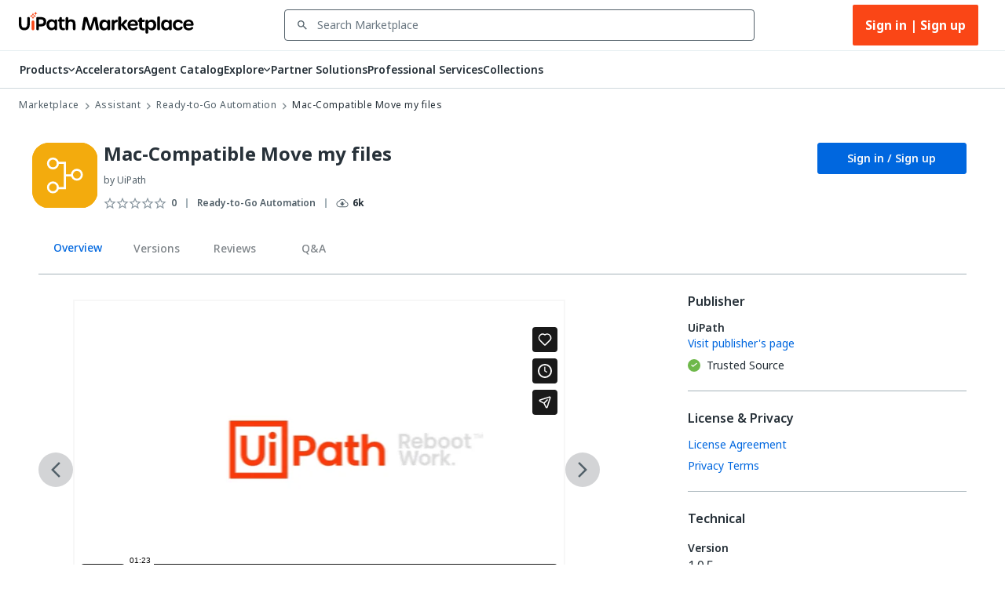

--- FILE ---
content_type: text/html; charset=UTF-8
request_url: https://player.vimeo.com/video/669551722
body_size: 6480
content:
<!DOCTYPE html>
<html lang="en">
<head>
  <meta charset="utf-8">
  <meta name="viewport" content="width=device-width,initial-scale=1,user-scalable=yes">
  
  <link rel="canonical" href="https://player.vimeo.com/video/669551722">
  <meta name="googlebot" content="noindex,indexifembedded">
  
  
  <title>Mac-Compatible Move my files on Vimeo</title>
  <style>
      body, html, .player, .fallback {
          overflow: hidden;
          width: 100%;
          height: 100%;
          margin: 0;
          padding: 0;
      }
      .fallback {
          
              background-color: transparent;
          
      }
      .player.loading { opacity: 0; }
      .fallback iframe {
          position: fixed;
          left: 0;
          top: 0;
          width: 100%;
          height: 100%;
      }
  </style>
  <link rel="modulepreload" href="https://f.vimeocdn.com/p/4.46.25/js/player.module.js" crossorigin="anonymous">
  <link rel="modulepreload" href="https://f.vimeocdn.com/p/4.46.25/js/vendor.module.js" crossorigin="anonymous">
  <link rel="preload" href="https://f.vimeocdn.com/p/4.46.25/css/player.css" as="style">
</head>

<body>


<div class="vp-placeholder">
    <style>
        .vp-placeholder,
        .vp-placeholder-thumb,
        .vp-placeholder-thumb::before,
        .vp-placeholder-thumb::after {
            position: absolute;
            top: 0;
            bottom: 0;
            left: 0;
            right: 0;
        }
        .vp-placeholder {
            visibility: hidden;
            width: 100%;
            max-height: 100%;
            height: calc(1080 / 1920 * 100vw);
            max-width: calc(1920 / 1080 * 100vh);
            margin: auto;
        }
        .vp-placeholder-carousel {
            display: none;
            background-color: #000;
            position: absolute;
            left: 0;
            right: 0;
            bottom: -60px;
            height: 60px;
        }
    </style>

    

    
        <style>
            .vp-placeholder-thumb {
                overflow: hidden;
                width: 100%;
                max-height: 100%;
                margin: auto;
            }
            .vp-placeholder-thumb::before,
            .vp-placeholder-thumb::after {
                content: "";
                display: block;
                filter: blur(7px);
                margin: 0;
                background: url(https://i.vimeocdn.com/video/1356275489-bbf2346128a40ecd67b221d1d6c01d4238d77b476b62e97755d07914b17de0a6-d?mw=80&q=85) 50% 50% / contain no-repeat;
            }
            .vp-placeholder-thumb::before {
                 
                margin: -30px;
            }
        </style>
    

    <div class="vp-placeholder-thumb"></div>
    <div class="vp-placeholder-carousel"></div>
    <script>function placeholderInit(t,h,d,s,n,o){var i=t.querySelector(".vp-placeholder"),v=t.querySelector(".vp-placeholder-thumb");if(h){var p=function(){try{return window.self!==window.top}catch(a){return!0}}(),w=200,y=415,r=60;if(!p&&window.innerWidth>=w&&window.innerWidth<y){i.style.bottom=r+"px",i.style.maxHeight="calc(100vh - "+r+"px)",i.style.maxWidth="calc("+n+" / "+o+" * (100vh - "+r+"px))";var f=t.querySelector(".vp-placeholder-carousel");f.style.display="block"}}if(d){var e=new Image;e.onload=function(){var a=n/o,c=e.width/e.height;if(c<=.95*a||c>=1.05*a){var l=i.getBoundingClientRect(),g=l.right-l.left,b=l.bottom-l.top,m=window.innerWidth/g*100,x=window.innerHeight/b*100;v.style.height="calc("+e.height+" / "+e.width+" * "+m+"vw)",v.style.maxWidth="calc("+e.width+" / "+e.height+" * "+x+"vh)"}i.style.visibility="visible"},e.src=s}else i.style.visibility="visible"}
</script>
    <script>placeholderInit(document,  false ,  true , "https://i.vimeocdn.com/video/1356275489-bbf2346128a40ecd67b221d1d6c01d4238d77b476b62e97755d07914b17de0a6-d?mw=80\u0026q=85",  1920 ,  1080 );</script>
</div>

<div id="player" class="player"></div>
<script>window.playerConfig = {"cdn_url":"https://f.vimeocdn.com","vimeo_api_url":"api.vimeo.com","request":{"files":{"dash":{"cdns":{"akfire_interconnect_quic":{"avc_url":"https://vod-adaptive-ak.vimeocdn.com/exp=1769265930~acl=%2F1740b7a2-2db9-46f4-b5b1-bf4c7162e6fb%2Fpsid%3D3446c9f4852d7fe1a95ad11c00d151626d8a781bb86cb3202a9f512a3f5f5eee%2F%2A~hmac=461132fc484354cd722d1a892e3b1e3ede4a7926508561f8ee305641b9c467af/1740b7a2-2db9-46f4-b5b1-bf4c7162e6fb/psid=3446c9f4852d7fe1a95ad11c00d151626d8a781bb86cb3202a9f512a3f5f5eee/v2/playlist/av/primary/prot/cXNyPTE/playlist.json?omit=av1-hevc\u0026pathsig=8c953e4f~d_AyAcHGy-SV3au4-wpKrK0tGz60rSO9pWhJSuVuD30\u0026qsr=1\u0026r=dXM%3D\u0026rh=L2u0K","origin":"gcs","url":"https://vod-adaptive-ak.vimeocdn.com/exp=1769265930~acl=%2F1740b7a2-2db9-46f4-b5b1-bf4c7162e6fb%2Fpsid%3D3446c9f4852d7fe1a95ad11c00d151626d8a781bb86cb3202a9f512a3f5f5eee%2F%2A~hmac=461132fc484354cd722d1a892e3b1e3ede4a7926508561f8ee305641b9c467af/1740b7a2-2db9-46f4-b5b1-bf4c7162e6fb/psid=3446c9f4852d7fe1a95ad11c00d151626d8a781bb86cb3202a9f512a3f5f5eee/v2/playlist/av/primary/prot/cXNyPTE/playlist.json?pathsig=8c953e4f~d_AyAcHGy-SV3au4-wpKrK0tGz60rSO9pWhJSuVuD30\u0026qsr=1\u0026r=dXM%3D\u0026rh=L2u0K"},"fastly_skyfire":{"avc_url":"https://skyfire.vimeocdn.com/1769265930-0xc1bad060894d12b91530c230f3e9a7f90d1003aa/1740b7a2-2db9-46f4-b5b1-bf4c7162e6fb/psid=3446c9f4852d7fe1a95ad11c00d151626d8a781bb86cb3202a9f512a3f5f5eee/v2/playlist/av/primary/prot/cXNyPTE/playlist.json?omit=av1-hevc\u0026pathsig=8c953e4f~d_AyAcHGy-SV3au4-wpKrK0tGz60rSO9pWhJSuVuD30\u0026qsr=1\u0026r=dXM%3D\u0026rh=L2u0K","origin":"gcs","url":"https://skyfire.vimeocdn.com/1769265930-0xc1bad060894d12b91530c230f3e9a7f90d1003aa/1740b7a2-2db9-46f4-b5b1-bf4c7162e6fb/psid=3446c9f4852d7fe1a95ad11c00d151626d8a781bb86cb3202a9f512a3f5f5eee/v2/playlist/av/primary/prot/cXNyPTE/playlist.json?pathsig=8c953e4f~d_AyAcHGy-SV3au4-wpKrK0tGz60rSO9pWhJSuVuD30\u0026qsr=1\u0026r=dXM%3D\u0026rh=L2u0K"}},"default_cdn":"akfire_interconnect_quic","separate_av":true,"streams":[{"profile":"165","id":"3c171f62-45dc-4c3d-bfaa-3a87365aee3b","fps":30,"quality":"540p"},{"profile":"174","id":"42c7190e-eafb-482d-9195-886cfb9c2463","fps":30,"quality":"720p"},{"profile":"164","id":"84ee506c-5955-455b-be58-83a9917b9c66","fps":30,"quality":"360p"},{"profile":"175","id":"d9ca5d68-17ab-46b4-8e94-741f91fc6282","fps":30,"quality":"1080p"},{"profile":"d0b41bac-2bf2-4310-8113-df764d486192","id":"165403b5-437c-441e-b1c4-d364ca8983ad","fps":30,"quality":"240p"}],"streams_avc":[{"profile":"174","id":"42c7190e-eafb-482d-9195-886cfb9c2463","fps":30,"quality":"720p"},{"profile":"164","id":"84ee506c-5955-455b-be58-83a9917b9c66","fps":30,"quality":"360p"},{"profile":"175","id":"d9ca5d68-17ab-46b4-8e94-741f91fc6282","fps":30,"quality":"1080p"},{"profile":"d0b41bac-2bf2-4310-8113-df764d486192","id":"165403b5-437c-441e-b1c4-d364ca8983ad","fps":30,"quality":"240p"},{"profile":"165","id":"3c171f62-45dc-4c3d-bfaa-3a87365aee3b","fps":30,"quality":"540p"}]},"hls":{"cdns":{"akfire_interconnect_quic":{"avc_url":"https://vod-adaptive-ak.vimeocdn.com/exp=1769265930~acl=%2F1740b7a2-2db9-46f4-b5b1-bf4c7162e6fb%2Fpsid%3D3446c9f4852d7fe1a95ad11c00d151626d8a781bb86cb3202a9f512a3f5f5eee%2F%2A~hmac=461132fc484354cd722d1a892e3b1e3ede4a7926508561f8ee305641b9c467af/1740b7a2-2db9-46f4-b5b1-bf4c7162e6fb/psid=3446c9f4852d7fe1a95ad11c00d151626d8a781bb86cb3202a9f512a3f5f5eee/v2/playlist/av/primary/prot/cXNyPTE/playlist.m3u8?omit=av1-hevc-opus\u0026pathsig=8c953e4f~gbj2idcjqzwL_nFnH3Ur-e-vsngpXWMC5V2x5YWB-oo\u0026qsr=1\u0026r=dXM%3D\u0026rh=L2u0K\u0026sf=fmp4","origin":"gcs","url":"https://vod-adaptive-ak.vimeocdn.com/exp=1769265930~acl=%2F1740b7a2-2db9-46f4-b5b1-bf4c7162e6fb%2Fpsid%3D3446c9f4852d7fe1a95ad11c00d151626d8a781bb86cb3202a9f512a3f5f5eee%2F%2A~hmac=461132fc484354cd722d1a892e3b1e3ede4a7926508561f8ee305641b9c467af/1740b7a2-2db9-46f4-b5b1-bf4c7162e6fb/psid=3446c9f4852d7fe1a95ad11c00d151626d8a781bb86cb3202a9f512a3f5f5eee/v2/playlist/av/primary/prot/cXNyPTE/playlist.m3u8?omit=opus\u0026pathsig=8c953e4f~gbj2idcjqzwL_nFnH3Ur-e-vsngpXWMC5V2x5YWB-oo\u0026qsr=1\u0026r=dXM%3D\u0026rh=L2u0K\u0026sf=fmp4"},"fastly_skyfire":{"avc_url":"https://skyfire.vimeocdn.com/1769265930-0xc1bad060894d12b91530c230f3e9a7f90d1003aa/1740b7a2-2db9-46f4-b5b1-bf4c7162e6fb/psid=3446c9f4852d7fe1a95ad11c00d151626d8a781bb86cb3202a9f512a3f5f5eee/v2/playlist/av/primary/prot/cXNyPTE/playlist.m3u8?omit=av1-hevc-opus\u0026pathsig=8c953e4f~gbj2idcjqzwL_nFnH3Ur-e-vsngpXWMC5V2x5YWB-oo\u0026qsr=1\u0026r=dXM%3D\u0026rh=L2u0K\u0026sf=fmp4","origin":"gcs","url":"https://skyfire.vimeocdn.com/1769265930-0xc1bad060894d12b91530c230f3e9a7f90d1003aa/1740b7a2-2db9-46f4-b5b1-bf4c7162e6fb/psid=3446c9f4852d7fe1a95ad11c00d151626d8a781bb86cb3202a9f512a3f5f5eee/v2/playlist/av/primary/prot/cXNyPTE/playlist.m3u8?omit=opus\u0026pathsig=8c953e4f~gbj2idcjqzwL_nFnH3Ur-e-vsngpXWMC5V2x5YWB-oo\u0026qsr=1\u0026r=dXM%3D\u0026rh=L2u0K\u0026sf=fmp4"}},"default_cdn":"akfire_interconnect_quic","separate_av":true}},"file_codecs":{"av1":[],"avc":["42c7190e-eafb-482d-9195-886cfb9c2463","84ee506c-5955-455b-be58-83a9917b9c66","d9ca5d68-17ab-46b4-8e94-741f91fc6282","165403b5-437c-441e-b1c4-d364ca8983ad","3c171f62-45dc-4c3d-bfaa-3a87365aee3b"],"hevc":{"dvh1":[],"hdr":[],"sdr":[]}},"lang":"en","referrer":"https://marketplace.uipath.com/listings/mac-compatible-move-my-files?utm_source=internal\u0026amp;utm_medium=related\u0026amp;utm_campaign=move-all-file-form-folders-in-given-directory\u0026amp;clickSource=Listings.Related\u0026amp;recId=e5b541bb-1d3b-484c-aaad-cd226baf1890","cookie_domain":".vimeo.com","signature":"60cb480a34ee63d4c62712430ef15ff7","timestamp":1769262330,"expires":3600,"thumb_preview":{"url":"https://videoapi-sprites.vimeocdn.com/video-sprites/image/56153c86-cf9b-4585-be0e-a6060e29a912.0.jpeg?ClientID=sulu\u0026Expires=1769265230\u0026Signature=eeb76f35cc2e56c841c796c2865586c1ca249d01","height":2640,"width":4686,"frame_height":240,"frame_width":426,"columns":11,"frames":120},"currency":"USD","session":"78a3f128c9cbda2837ab0ccbdbf0376d1b9766121769262330","cookie":{"volume":1,"quality":null,"hd":0,"captions":null,"transcript":null,"captions_styles":{"color":null,"fontSize":null,"fontFamily":null,"fontOpacity":null,"bgOpacity":null,"windowColor":null,"windowOpacity":null,"bgColor":null,"edgeStyle":null},"audio_language":null,"audio_kind":null,"qoe_survey_vote":0},"build":{"backend":"31e9776","js":"4.46.25"},"urls":{"js":"https://f.vimeocdn.com/p/4.46.25/js/player.js","js_base":"https://f.vimeocdn.com/p/4.46.25/js","js_module":"https://f.vimeocdn.com/p/4.46.25/js/player.module.js","js_vendor_module":"https://f.vimeocdn.com/p/4.46.25/js/vendor.module.js","locales_js":{"de-DE":"https://f.vimeocdn.com/p/4.46.25/js/player.de-DE.js","en":"https://f.vimeocdn.com/p/4.46.25/js/player.js","es":"https://f.vimeocdn.com/p/4.46.25/js/player.es.js","fr-FR":"https://f.vimeocdn.com/p/4.46.25/js/player.fr-FR.js","ja-JP":"https://f.vimeocdn.com/p/4.46.25/js/player.ja-JP.js","ko-KR":"https://f.vimeocdn.com/p/4.46.25/js/player.ko-KR.js","pt-BR":"https://f.vimeocdn.com/p/4.46.25/js/player.pt-BR.js","zh-CN":"https://f.vimeocdn.com/p/4.46.25/js/player.zh-CN.js"},"ambisonics_js":"https://f.vimeocdn.com/p/external/ambisonics.min.js","barebone_js":"https://f.vimeocdn.com/p/4.46.25/js/barebone.js","chromeless_js":"https://f.vimeocdn.com/p/4.46.25/js/chromeless.js","three_js":"https://f.vimeocdn.com/p/external/three.rvimeo.min.js","vuid_js":"https://f.vimeocdn.com/js_opt/modules/utils/vuid.min.js","hive_sdk":"https://f.vimeocdn.com/p/external/hive-sdk.js","hive_interceptor":"https://f.vimeocdn.com/p/external/hive-interceptor.js","proxy":"https://player.vimeo.com/static/proxy.html","css":"https://f.vimeocdn.com/p/4.46.25/css/player.css","chromeless_css":"https://f.vimeocdn.com/p/4.46.25/css/chromeless.css","fresnel":"https://arclight.vimeo.com/add/player-stats","player_telemetry_url":"https://arclight.vimeo.com/player-events","telemetry_base":"https://lensflare.vimeo.com"},"flags":{"plays":1,"dnt":0,"autohide_controls":0,"preload_video":"metadata_on_hover","qoe_survey_forced":0,"ai_widget":0,"ecdn_delta_updates":0,"disable_mms":0,"check_clip_skipping_forward":0},"country":"US","client":{"ip":"18.222.145.252"},"ab_tests":{"cross_origin_texttracks":{"group":"variant","track":false,"data":null}},"atid":"939998471.1769262330","ai_widget_signature":"a44d02dbc801bddcac567e468948c6944b59f74ed2130c3cdeac0a9cb52cb8cb_1769265930","config_refresh_url":"https://player.vimeo.com/video/669551722/config/request?atid=939998471.1769262330\u0026expires=3600\u0026referrer=https%3A%2F%2Fmarketplace.uipath.com%2Flistings%2Fmac-compatible-move-my-files%3Futm_source%3Dinternal%26utm_medium%3Drelated%26utm_campaign%3Dmove-all-file-form-folders-in-given-directory%26clickSource%3DListings.Related%26recId%3De5b541bb-1d3b-484c-aaad-cd226baf1890\u0026session=78a3f128c9cbda2837ab0ccbdbf0376d1b9766121769262330\u0026signature=60cb480a34ee63d4c62712430ef15ff7\u0026time=1769262330\u0026v=1"},"player_url":"player.vimeo.com","video":{"id":669551722,"title":"Mac-Compatible Move my files","width":1920,"height":1080,"duration":83,"url":"https://vimeo.com/669551722","share_url":"https://vimeo.com/669551722","embed_code":"\u003ciframe title=\"vimeo-player\" src=\"https://player.vimeo.com/video/669551722?h=cf689ff7d4\" width=\"640\" height=\"360\" frameborder=\"0\" referrerpolicy=\"strict-origin-when-cross-origin\" allow=\"autoplay; fullscreen; picture-in-picture; clipboard-write; encrypted-media; web-share\"   allowfullscreen\u003e\u003c/iframe\u003e","default_to_hd":0,"privacy":"anybody","embed_permission":"public","thumbnail_url":"https://i.vimeocdn.com/video/1356275489-bbf2346128a40ecd67b221d1d6c01d4238d77b476b62e97755d07914b17de0a6-d","owner":{"id":52348352,"name":"UiPath","img":"https://i.vimeocdn.com/portrait/102221010_60x60?sig=9ea768d47f4cff118cf0a4b5419c75522e93911b357007021fb6f21d5e4a7eda\u0026v=1\u0026region=us","img_2x":"https://i.vimeocdn.com/portrait/102221010_60x60?sig=9ea768d47f4cff118cf0a4b5419c75522e93911b357007021fb6f21d5e4a7eda\u0026v=1\u0026region=us","url":"https://vimeo.com/uipath","account_type":"enterprise"},"spatial":0,"live_event":null,"version":{"current":null,"available":[{"id":362811092,"file_id":3082496950,"is_current":true}]},"unlisted_hash":null,"rating":{"id":6},"fps":30,"channel_layout":"stereo","ai":0,"locale":""},"user":{"id":0,"team_id":0,"team_origin_user_id":0,"account_type":"none","liked":0,"watch_later":0,"owner":0,"mod":0,"logged_in":0,"private_mode_enabled":0,"vimeo_api_client_token":"eyJhbGciOiJIUzI1NiIsInR5cCI6IkpXVCJ9.eyJzZXNzaW9uX2lkIjoiNzhhM2YxMjhjOWNiZGEyODM3YWIwY2NiZGJmMDM3NmQxYjk3NjYxMjE3NjkyNjIzMzAiLCJleHAiOjE3NjkyNjU5MzAsImFwcF9pZCI6MTE4MzU5LCJzY29wZXMiOiJwdWJsaWMgc3RhdHMifQ.7squsTEYPx3nlVN8HUpgtJCJBtfaBPRvGbNghGYBc8Y"},"view":1,"vimeo_url":"vimeo.com","embed":{"audio_track":"","autoplay":0,"autopause":1,"dnt":0,"editor":0,"keyboard":1,"log_plays":1,"loop":0,"muted":0,"on_site":0,"texttrack":"","transparent":1,"outro":"videos","playsinline":1,"quality":null,"player_id":"","api":null,"app_id":"","color":"00adef","color_one":"000000","color_two":"00adef","color_three":"ffffff","color_four":"000000","context":"embed.main","settings":{"auto_pip":1,"badge":0,"byline":0,"collections":0,"color":0,"force_color_one":0,"force_color_two":0,"force_color_three":0,"force_color_four":0,"embed":1,"fullscreen":1,"like":1,"logo":1,"playbar":1,"portrait":0,"pip":1,"share":1,"spatial_compass":0,"spatial_label":0,"speed":1,"title":0,"volume":1,"watch_later":1,"watch_full_video":1,"controls":1,"airplay":1,"audio_tracks":1,"chapters":1,"chromecast":1,"cc":1,"transcript":1,"quality":1,"play_button_position":0,"ask_ai":0,"skipping_forward":1,"debug_payload_collection_policy":"default"},"create_interactive":{"has_create_interactive":false,"viddata_url":""},"min_quality":null,"max_quality":null,"initial_quality":null,"prefer_mms":1}}</script>
<script>const fullscreenSupported="exitFullscreen"in document||"webkitExitFullscreen"in document||"webkitCancelFullScreen"in document||"mozCancelFullScreen"in document||"msExitFullscreen"in document||"webkitEnterFullScreen"in document.createElement("video");var isIE=checkIE(window.navigator.userAgent),incompatibleBrowser=!fullscreenSupported||isIE;window.noModuleLoading=!1,window.dynamicImportSupported=!1,window.cssLayersSupported=typeof CSSLayerBlockRule<"u",window.isInIFrame=function(){try{return window.self!==window.top}catch(e){return!0}}(),!window.isInIFrame&&/twitter/i.test(navigator.userAgent)&&window.playerConfig.video.url&&(window.location=window.playerConfig.video.url),window.playerConfig.request.lang&&document.documentElement.setAttribute("lang",window.playerConfig.request.lang),window.loadScript=function(e){var n=document.getElementsByTagName("script")[0];n&&n.parentNode?n.parentNode.insertBefore(e,n):document.head.appendChild(e)},window.loadVUID=function(){if(!window.playerConfig.request.flags.dnt&&!window.playerConfig.embed.dnt){window._vuid=[["pid",window.playerConfig.request.session]];var e=document.createElement("script");e.async=!0,e.src=window.playerConfig.request.urls.vuid_js,window.loadScript(e)}},window.loadCSS=function(e,n){var i={cssDone:!1,startTime:new Date().getTime(),link:e.createElement("link")};return i.link.rel="stylesheet",i.link.href=n,e.getElementsByTagName("head")[0].appendChild(i.link),i.link.onload=function(){i.cssDone=!0},i},window.loadLegacyJS=function(e,n){if(incompatibleBrowser){var i=e.querySelector(".vp-placeholder");i&&i.parentNode&&i.parentNode.removeChild(i);let a=`/video/${window.playerConfig.video.id}/fallback`;window.playerConfig.request.referrer&&(a+=`?referrer=${window.playerConfig.request.referrer}`),n.innerHTML=`<div class="fallback"><iframe title="unsupported message" src="${a}" frameborder="0"></iframe></div>`}else{n.className="player loading";var t=window.loadCSS(e,window.playerConfig.request.urls.css),r=e.createElement("script"),o=!1;r.src=window.playerConfig.request.urls.js,window.loadScript(r),r["onreadystatechange"in r?"onreadystatechange":"onload"]=function(){!o&&(!this.readyState||this.readyState==="loaded"||this.readyState==="complete")&&(o=!0,playerObject=new VimeoPlayer(n,window.playerConfig,t.cssDone||{link:t.link,startTime:t.startTime}))},window.loadVUID()}};function checkIE(e){e=e&&e.toLowerCase?e.toLowerCase():"";function n(r){return r=r.toLowerCase(),new RegExp(r).test(e);return browserRegEx}var i=n("msie")?parseFloat(e.replace(/^.*msie (\d+).*$/,"$1")):!1,t=n("trident")?parseFloat(e.replace(/^.*trident\/(\d+)\.(\d+).*$/,"$1.$2"))+4:!1;return i||t}
</script>
<script nomodule>
  window.noModuleLoading = true;
  var playerEl = document.getElementById('player');
  window.loadLegacyJS(document, playerEl);
</script>
<script type="module">try{import("").catch(()=>{})}catch(t){}window.dynamicImportSupported=!0;
</script>
<script type="module">if(!window.dynamicImportSupported||!window.cssLayersSupported){if(!window.noModuleLoading){window.noModuleLoading=!0;var playerEl=document.getElementById("player");window.loadLegacyJS(document,playerEl)}var moduleScriptLoader=document.getElementById("js-module-block");moduleScriptLoader&&moduleScriptLoader.parentElement.removeChild(moduleScriptLoader)}
</script>
<script type="module" id="js-module-block">if(!window.noModuleLoading&&window.dynamicImportSupported&&window.cssLayersSupported){const n=document.getElementById("player"),e=window.loadCSS(document,window.playerConfig.request.urls.css);import(window.playerConfig.request.urls.js_module).then(function(o){new o.VimeoPlayer(n,window.playerConfig,e.cssDone||{link:e.link,startTime:e.startTime}),window.loadVUID()}).catch(function(o){throw/TypeError:[A-z ]+import[A-z ]+module/gi.test(o)&&window.loadLegacyJS(document,n),o})}
</script>

<script type="application/ld+json">{"embedUrl":"https://player.vimeo.com/video/669551722?h=cf689ff7d4","thumbnailUrl":"https://i.vimeocdn.com/video/1356275489-bbf2346128a40ecd67b221d1d6c01d4238d77b476b62e97755d07914b17de0a6-d?f=webp","name":"Mac-Compatible Move my files","description":"This automation moves your files from one folder to another and is compatible with your Mac UiPath Assistant.","duration":"PT83S","uploadDate":"2022-01-24T14:39:11-05:00","@context":"https://schema.org/","@type":"VideoObject"}</script>

</body>
</html>


--- FILE ---
content_type: text/html; charset=UTF-8
request_url: https://player.vimeo.com/video/669551722
body_size: 6472
content:
<!DOCTYPE html>
<html lang="en">
<head>
  <meta charset="utf-8">
  <meta name="viewport" content="width=device-width,initial-scale=1,user-scalable=yes">
  
  <link rel="canonical" href="https://player.vimeo.com/video/669551722">
  <meta name="googlebot" content="noindex,indexifembedded">
  
  
  <title>Mac-Compatible Move my files on Vimeo</title>
  <style>
      body, html, .player, .fallback {
          overflow: hidden;
          width: 100%;
          height: 100%;
          margin: 0;
          padding: 0;
      }
      .fallback {
          
              background-color: transparent;
          
      }
      .player.loading { opacity: 0; }
      .fallback iframe {
          position: fixed;
          left: 0;
          top: 0;
          width: 100%;
          height: 100%;
      }
  </style>
  <link rel="modulepreload" href="https://f.vimeocdn.com/p/4.46.25/js/player.module.js" crossorigin="anonymous">
  <link rel="modulepreload" href="https://f.vimeocdn.com/p/4.46.25/js/vendor.module.js" crossorigin="anonymous">
  <link rel="preload" href="https://f.vimeocdn.com/p/4.46.25/css/player.css" as="style">
</head>

<body>


<div class="vp-placeholder">
    <style>
        .vp-placeholder,
        .vp-placeholder-thumb,
        .vp-placeholder-thumb::before,
        .vp-placeholder-thumb::after {
            position: absolute;
            top: 0;
            bottom: 0;
            left: 0;
            right: 0;
        }
        .vp-placeholder {
            visibility: hidden;
            width: 100%;
            max-height: 100%;
            height: calc(1080 / 1920 * 100vw);
            max-width: calc(1920 / 1080 * 100vh);
            margin: auto;
        }
        .vp-placeholder-carousel {
            display: none;
            background-color: #000;
            position: absolute;
            left: 0;
            right: 0;
            bottom: -60px;
            height: 60px;
        }
    </style>

    

    
        <style>
            .vp-placeholder-thumb {
                overflow: hidden;
                width: 100%;
                max-height: 100%;
                margin: auto;
            }
            .vp-placeholder-thumb::before,
            .vp-placeholder-thumb::after {
                content: "";
                display: block;
                filter: blur(7px);
                margin: 0;
                background: url(https://i.vimeocdn.com/video/1356275489-bbf2346128a40ecd67b221d1d6c01d4238d77b476b62e97755d07914b17de0a6-d?mw=80&q=85) 50% 50% / contain no-repeat;
            }
            .vp-placeholder-thumb::before {
                 
                margin: -30px;
            }
        </style>
    

    <div class="vp-placeholder-thumb"></div>
    <div class="vp-placeholder-carousel"></div>
    <script>function placeholderInit(t,h,d,s,n,o){var i=t.querySelector(".vp-placeholder"),v=t.querySelector(".vp-placeholder-thumb");if(h){var p=function(){try{return window.self!==window.top}catch(a){return!0}}(),w=200,y=415,r=60;if(!p&&window.innerWidth>=w&&window.innerWidth<y){i.style.bottom=r+"px",i.style.maxHeight="calc(100vh - "+r+"px)",i.style.maxWidth="calc("+n+" / "+o+" * (100vh - "+r+"px))";var f=t.querySelector(".vp-placeholder-carousel");f.style.display="block"}}if(d){var e=new Image;e.onload=function(){var a=n/o,c=e.width/e.height;if(c<=.95*a||c>=1.05*a){var l=i.getBoundingClientRect(),g=l.right-l.left,b=l.bottom-l.top,m=window.innerWidth/g*100,x=window.innerHeight/b*100;v.style.height="calc("+e.height+" / "+e.width+" * "+m+"vw)",v.style.maxWidth="calc("+e.width+" / "+e.height+" * "+x+"vh)"}i.style.visibility="visible"},e.src=s}else i.style.visibility="visible"}
</script>
    <script>placeholderInit(document,  false ,  true , "https://i.vimeocdn.com/video/1356275489-bbf2346128a40ecd67b221d1d6c01d4238d77b476b62e97755d07914b17de0a6-d?mw=80\u0026q=85",  1920 ,  1080 );</script>
</div>

<div id="player" class="player"></div>
<script>window.playerConfig = {"cdn_url":"https://f.vimeocdn.com","vimeo_api_url":"api.vimeo.com","request":{"files":{"dash":{"cdns":{"akfire_interconnect_quic":{"avc_url":"https://vod-adaptive-ak.vimeocdn.com/exp=1769265930~acl=%2F1740b7a2-2db9-46f4-b5b1-bf4c7162e6fb%2Fpsid%3Db43aaa6dc69ae457deae02d1760ce9092e3145622413fbf52e00fef639394ffd%2F%2A~hmac=829a0b7115fce7ceb08c5814d099dc7f6a4a1959b329adcb779b8cc925dc02a2/1740b7a2-2db9-46f4-b5b1-bf4c7162e6fb/psid=b43aaa6dc69ae457deae02d1760ce9092e3145622413fbf52e00fef639394ffd/v2/playlist/av/primary/prot/cXNyPTE/playlist.json?omit=av1-hevc\u0026pathsig=8c953e4f~d_AyAcHGy-SV3au4-wpKrK0tGz60rSO9pWhJSuVuD30\u0026qsr=1\u0026r=dXM%3D\u0026rh=L2u0K","origin":"gcs","url":"https://vod-adaptive-ak.vimeocdn.com/exp=1769265930~acl=%2F1740b7a2-2db9-46f4-b5b1-bf4c7162e6fb%2Fpsid%3Db43aaa6dc69ae457deae02d1760ce9092e3145622413fbf52e00fef639394ffd%2F%2A~hmac=829a0b7115fce7ceb08c5814d099dc7f6a4a1959b329adcb779b8cc925dc02a2/1740b7a2-2db9-46f4-b5b1-bf4c7162e6fb/psid=b43aaa6dc69ae457deae02d1760ce9092e3145622413fbf52e00fef639394ffd/v2/playlist/av/primary/prot/cXNyPTE/playlist.json?pathsig=8c953e4f~d_AyAcHGy-SV3au4-wpKrK0tGz60rSO9pWhJSuVuD30\u0026qsr=1\u0026r=dXM%3D\u0026rh=L2u0K"},"fastly_skyfire":{"avc_url":"https://skyfire.vimeocdn.com/1769265930-0xf2b9b5776b864b2c3ff2d35d547ccf1998aa0230/1740b7a2-2db9-46f4-b5b1-bf4c7162e6fb/psid=b43aaa6dc69ae457deae02d1760ce9092e3145622413fbf52e00fef639394ffd/v2/playlist/av/primary/prot/cXNyPTE/playlist.json?omit=av1-hevc\u0026pathsig=8c953e4f~d_AyAcHGy-SV3au4-wpKrK0tGz60rSO9pWhJSuVuD30\u0026qsr=1\u0026r=dXM%3D\u0026rh=L2u0K","origin":"gcs","url":"https://skyfire.vimeocdn.com/1769265930-0xf2b9b5776b864b2c3ff2d35d547ccf1998aa0230/1740b7a2-2db9-46f4-b5b1-bf4c7162e6fb/psid=b43aaa6dc69ae457deae02d1760ce9092e3145622413fbf52e00fef639394ffd/v2/playlist/av/primary/prot/cXNyPTE/playlist.json?pathsig=8c953e4f~d_AyAcHGy-SV3au4-wpKrK0tGz60rSO9pWhJSuVuD30\u0026qsr=1\u0026r=dXM%3D\u0026rh=L2u0K"}},"default_cdn":"akfire_interconnect_quic","separate_av":true,"streams":[{"profile":"164","id":"84ee506c-5955-455b-be58-83a9917b9c66","fps":30,"quality":"360p"},{"profile":"175","id":"d9ca5d68-17ab-46b4-8e94-741f91fc6282","fps":30,"quality":"1080p"},{"profile":"d0b41bac-2bf2-4310-8113-df764d486192","id":"165403b5-437c-441e-b1c4-d364ca8983ad","fps":30,"quality":"240p"},{"profile":"165","id":"3c171f62-45dc-4c3d-bfaa-3a87365aee3b","fps":30,"quality":"540p"},{"profile":"174","id":"42c7190e-eafb-482d-9195-886cfb9c2463","fps":30,"quality":"720p"}],"streams_avc":[{"profile":"164","id":"84ee506c-5955-455b-be58-83a9917b9c66","fps":30,"quality":"360p"},{"profile":"175","id":"d9ca5d68-17ab-46b4-8e94-741f91fc6282","fps":30,"quality":"1080p"},{"profile":"d0b41bac-2bf2-4310-8113-df764d486192","id":"165403b5-437c-441e-b1c4-d364ca8983ad","fps":30,"quality":"240p"},{"profile":"165","id":"3c171f62-45dc-4c3d-bfaa-3a87365aee3b","fps":30,"quality":"540p"},{"profile":"174","id":"42c7190e-eafb-482d-9195-886cfb9c2463","fps":30,"quality":"720p"}]},"hls":{"cdns":{"akfire_interconnect_quic":{"avc_url":"https://vod-adaptive-ak.vimeocdn.com/exp=1769265930~acl=%2F1740b7a2-2db9-46f4-b5b1-bf4c7162e6fb%2Fpsid%3Db43aaa6dc69ae457deae02d1760ce9092e3145622413fbf52e00fef639394ffd%2F%2A~hmac=829a0b7115fce7ceb08c5814d099dc7f6a4a1959b329adcb779b8cc925dc02a2/1740b7a2-2db9-46f4-b5b1-bf4c7162e6fb/psid=b43aaa6dc69ae457deae02d1760ce9092e3145622413fbf52e00fef639394ffd/v2/playlist/av/primary/prot/cXNyPTE/playlist.m3u8?omit=av1-hevc-opus\u0026pathsig=8c953e4f~gbj2idcjqzwL_nFnH3Ur-e-vsngpXWMC5V2x5YWB-oo\u0026qsr=1\u0026r=dXM%3D\u0026rh=L2u0K\u0026sf=fmp4","origin":"gcs","url":"https://vod-adaptive-ak.vimeocdn.com/exp=1769265930~acl=%2F1740b7a2-2db9-46f4-b5b1-bf4c7162e6fb%2Fpsid%3Db43aaa6dc69ae457deae02d1760ce9092e3145622413fbf52e00fef639394ffd%2F%2A~hmac=829a0b7115fce7ceb08c5814d099dc7f6a4a1959b329adcb779b8cc925dc02a2/1740b7a2-2db9-46f4-b5b1-bf4c7162e6fb/psid=b43aaa6dc69ae457deae02d1760ce9092e3145622413fbf52e00fef639394ffd/v2/playlist/av/primary/prot/cXNyPTE/playlist.m3u8?omit=opus\u0026pathsig=8c953e4f~gbj2idcjqzwL_nFnH3Ur-e-vsngpXWMC5V2x5YWB-oo\u0026qsr=1\u0026r=dXM%3D\u0026rh=L2u0K\u0026sf=fmp4"},"fastly_skyfire":{"avc_url":"https://skyfire.vimeocdn.com/1769265930-0xf2b9b5776b864b2c3ff2d35d547ccf1998aa0230/1740b7a2-2db9-46f4-b5b1-bf4c7162e6fb/psid=b43aaa6dc69ae457deae02d1760ce9092e3145622413fbf52e00fef639394ffd/v2/playlist/av/primary/prot/cXNyPTE/playlist.m3u8?omit=av1-hevc-opus\u0026pathsig=8c953e4f~gbj2idcjqzwL_nFnH3Ur-e-vsngpXWMC5V2x5YWB-oo\u0026qsr=1\u0026r=dXM%3D\u0026rh=L2u0K\u0026sf=fmp4","origin":"gcs","url":"https://skyfire.vimeocdn.com/1769265930-0xf2b9b5776b864b2c3ff2d35d547ccf1998aa0230/1740b7a2-2db9-46f4-b5b1-bf4c7162e6fb/psid=b43aaa6dc69ae457deae02d1760ce9092e3145622413fbf52e00fef639394ffd/v2/playlist/av/primary/prot/cXNyPTE/playlist.m3u8?omit=opus\u0026pathsig=8c953e4f~gbj2idcjqzwL_nFnH3Ur-e-vsngpXWMC5V2x5YWB-oo\u0026qsr=1\u0026r=dXM%3D\u0026rh=L2u0K\u0026sf=fmp4"}},"default_cdn":"akfire_interconnect_quic","separate_av":true}},"file_codecs":{"av1":[],"avc":["84ee506c-5955-455b-be58-83a9917b9c66","d9ca5d68-17ab-46b4-8e94-741f91fc6282","165403b5-437c-441e-b1c4-d364ca8983ad","3c171f62-45dc-4c3d-bfaa-3a87365aee3b","42c7190e-eafb-482d-9195-886cfb9c2463"],"hevc":{"dvh1":[],"hdr":[],"sdr":[]}},"lang":"en","referrer":"https://marketplace.uipath.com/listings/mac-compatible-move-my-files?utm_source=internal\u0026amp;utm_medium=related\u0026amp;utm_campaign=move-all-file-form-folders-in-given-directory\u0026amp;clickSource=Listings.Related\u0026amp;recId=e5b541bb-1d3b-484c-aaad-cd226baf1890","cookie_domain":".vimeo.com","signature":"60cb480a34ee63d4c62712430ef15ff7","timestamp":1769262330,"expires":3600,"thumb_preview":{"url":"https://videoapi-sprites.vimeocdn.com/video-sprites/image/56153c86-cf9b-4585-be0e-a6060e29a912.0.jpeg?ClientID=sulu\u0026Expires=1769265230\u0026Signature=eeb76f35cc2e56c841c796c2865586c1ca249d01","height":2640,"width":4686,"frame_height":240,"frame_width":426,"columns":11,"frames":120},"currency":"USD","session":"5a6106fdb2f5ba880fb049e0ec9cb6cb14945d641769262330","cookie":{"volume":1,"quality":null,"hd":0,"captions":null,"transcript":null,"captions_styles":{"color":null,"fontSize":null,"fontFamily":null,"fontOpacity":null,"bgOpacity":null,"windowColor":null,"windowOpacity":null,"bgColor":null,"edgeStyle":null},"audio_language":null,"audio_kind":null,"qoe_survey_vote":0},"build":{"backend":"31e9776","js":"4.46.25"},"urls":{"js":"https://f.vimeocdn.com/p/4.46.25/js/player.js","js_base":"https://f.vimeocdn.com/p/4.46.25/js","js_module":"https://f.vimeocdn.com/p/4.46.25/js/player.module.js","js_vendor_module":"https://f.vimeocdn.com/p/4.46.25/js/vendor.module.js","locales_js":{"de-DE":"https://f.vimeocdn.com/p/4.46.25/js/player.de-DE.js","en":"https://f.vimeocdn.com/p/4.46.25/js/player.js","es":"https://f.vimeocdn.com/p/4.46.25/js/player.es.js","fr-FR":"https://f.vimeocdn.com/p/4.46.25/js/player.fr-FR.js","ja-JP":"https://f.vimeocdn.com/p/4.46.25/js/player.ja-JP.js","ko-KR":"https://f.vimeocdn.com/p/4.46.25/js/player.ko-KR.js","pt-BR":"https://f.vimeocdn.com/p/4.46.25/js/player.pt-BR.js","zh-CN":"https://f.vimeocdn.com/p/4.46.25/js/player.zh-CN.js"},"ambisonics_js":"https://f.vimeocdn.com/p/external/ambisonics.min.js","barebone_js":"https://f.vimeocdn.com/p/4.46.25/js/barebone.js","chromeless_js":"https://f.vimeocdn.com/p/4.46.25/js/chromeless.js","three_js":"https://f.vimeocdn.com/p/external/three.rvimeo.min.js","vuid_js":"https://f.vimeocdn.com/js_opt/modules/utils/vuid.min.js","hive_sdk":"https://f.vimeocdn.com/p/external/hive-sdk.js","hive_interceptor":"https://f.vimeocdn.com/p/external/hive-interceptor.js","proxy":"https://player.vimeo.com/static/proxy.html","css":"https://f.vimeocdn.com/p/4.46.25/css/player.css","chromeless_css":"https://f.vimeocdn.com/p/4.46.25/css/chromeless.css","fresnel":"https://arclight.vimeo.com/add/player-stats","player_telemetry_url":"https://arclight.vimeo.com/player-events","telemetry_base":"https://lensflare.vimeo.com"},"flags":{"plays":1,"dnt":0,"autohide_controls":0,"preload_video":"metadata_on_hover","qoe_survey_forced":0,"ai_widget":0,"ecdn_delta_updates":0,"disable_mms":0,"check_clip_skipping_forward":0},"country":"US","client":{"ip":"18.222.145.252"},"ab_tests":{"cross_origin_texttracks":{"group":"variant","track":false,"data":null},"restrict_max_quality_unless_visible":{"group":"control","track":true,"data":null}},"atid":"3625536620.1769262330","ai_widget_signature":"a44d02dbc801bddcac567e468948c6944b59f74ed2130c3cdeac0a9cb52cb8cb_1769265930","config_refresh_url":"https://player.vimeo.com/video/669551722/config/request?atid=3625536620.1769262330\u0026expires=3600\u0026referrer=https%3A%2F%2Fmarketplace.uipath.com%2Flistings%2Fmac-compatible-move-my-files%3Futm_source%3Dinternal%26utm_medium%3Drelated%26utm_campaign%3Dmove-all-file-form-folders-in-given-directory%26clickSource%3DListings.Related%26recId%3De5b541bb-1d3b-484c-aaad-cd226baf1890\u0026session=5a6106fdb2f5ba880fb049e0ec9cb6cb14945d641769262330\u0026signature=60cb480a34ee63d4c62712430ef15ff7\u0026time=1769262330\u0026v=1"},"player_url":"player.vimeo.com","video":{"id":669551722,"title":"Mac-Compatible Move my files","width":1920,"height":1080,"duration":83,"url":"https://vimeo.com/669551722","share_url":"https://vimeo.com/669551722","embed_code":"\u003ciframe title=\"vimeo-player\" src=\"https://player.vimeo.com/video/669551722?h=cf689ff7d4\" width=\"640\" height=\"360\" frameborder=\"0\" referrerpolicy=\"strict-origin-when-cross-origin\" allow=\"autoplay; fullscreen; picture-in-picture; clipboard-write; encrypted-media; web-share\"   allowfullscreen\u003e\u003c/iframe\u003e","default_to_hd":0,"privacy":"anybody","embed_permission":"public","thumbnail_url":"https://i.vimeocdn.com/video/1356275489-bbf2346128a40ecd67b221d1d6c01d4238d77b476b62e97755d07914b17de0a6-d","owner":{"id":52348352,"name":"UiPath","img":"https://i.vimeocdn.com/portrait/102221010_60x60?sig=9ea768d47f4cff118cf0a4b5419c75522e93911b357007021fb6f21d5e4a7eda\u0026v=1\u0026region=us","img_2x":"https://i.vimeocdn.com/portrait/102221010_60x60?sig=9ea768d47f4cff118cf0a4b5419c75522e93911b357007021fb6f21d5e4a7eda\u0026v=1\u0026region=us","url":"https://vimeo.com/uipath","account_type":"enterprise"},"spatial":0,"live_event":null,"version":{"current":null,"available":[{"id":362811092,"file_id":3082496950,"is_current":true}]},"unlisted_hash":null,"rating":{"id":6},"fps":30,"channel_layout":"stereo","ai":0,"locale":""},"user":{"id":0,"team_id":0,"team_origin_user_id":0,"account_type":"none","liked":0,"watch_later":0,"owner":0,"mod":0,"logged_in":0,"private_mode_enabled":0,"vimeo_api_client_token":"eyJhbGciOiJIUzI1NiIsInR5cCI6IkpXVCJ9.eyJzZXNzaW9uX2lkIjoiNWE2MTA2ZmRiMmY1YmE4ODBmYjA0OWUwZWM5Y2I2Y2IxNDk0NWQ2NDE3NjkyNjIzMzAiLCJleHAiOjE3NjkyNjU5MzAsImFwcF9pZCI6MTE4MzU5LCJzY29wZXMiOiJwdWJsaWMgc3RhdHMifQ.AoZ1ucWUxZta3HNW3TPx5p5n73B6nLxVnWu_ks8Savk"},"view":1,"vimeo_url":"vimeo.com","embed":{"audio_track":"","autoplay":0,"autopause":1,"dnt":0,"editor":0,"keyboard":1,"log_plays":1,"loop":0,"muted":0,"on_site":0,"texttrack":"","transparent":1,"outro":"videos","playsinline":1,"quality":null,"player_id":"","api":null,"app_id":"","color":"00adef","color_one":"000000","color_two":"00adef","color_three":"ffffff","color_four":"000000","context":"embed.main","settings":{"auto_pip":1,"badge":0,"byline":0,"collections":0,"color":0,"force_color_one":0,"force_color_two":0,"force_color_three":0,"force_color_four":0,"embed":1,"fullscreen":1,"like":1,"logo":1,"playbar":1,"portrait":0,"pip":1,"share":1,"spatial_compass":0,"spatial_label":0,"speed":1,"title":0,"volume":1,"watch_later":1,"watch_full_video":1,"controls":1,"airplay":1,"audio_tracks":1,"chapters":1,"chromecast":1,"cc":1,"transcript":1,"quality":1,"play_button_position":0,"ask_ai":0,"skipping_forward":1,"debug_payload_collection_policy":"default"},"create_interactive":{"has_create_interactive":false,"viddata_url":""},"min_quality":null,"max_quality":null,"initial_quality":null,"prefer_mms":1}}</script>
<script>const fullscreenSupported="exitFullscreen"in document||"webkitExitFullscreen"in document||"webkitCancelFullScreen"in document||"mozCancelFullScreen"in document||"msExitFullscreen"in document||"webkitEnterFullScreen"in document.createElement("video");var isIE=checkIE(window.navigator.userAgent),incompatibleBrowser=!fullscreenSupported||isIE;window.noModuleLoading=!1,window.dynamicImportSupported=!1,window.cssLayersSupported=typeof CSSLayerBlockRule<"u",window.isInIFrame=function(){try{return window.self!==window.top}catch(e){return!0}}(),!window.isInIFrame&&/twitter/i.test(navigator.userAgent)&&window.playerConfig.video.url&&(window.location=window.playerConfig.video.url),window.playerConfig.request.lang&&document.documentElement.setAttribute("lang",window.playerConfig.request.lang),window.loadScript=function(e){var n=document.getElementsByTagName("script")[0];n&&n.parentNode?n.parentNode.insertBefore(e,n):document.head.appendChild(e)},window.loadVUID=function(){if(!window.playerConfig.request.flags.dnt&&!window.playerConfig.embed.dnt){window._vuid=[["pid",window.playerConfig.request.session]];var e=document.createElement("script");e.async=!0,e.src=window.playerConfig.request.urls.vuid_js,window.loadScript(e)}},window.loadCSS=function(e,n){var i={cssDone:!1,startTime:new Date().getTime(),link:e.createElement("link")};return i.link.rel="stylesheet",i.link.href=n,e.getElementsByTagName("head")[0].appendChild(i.link),i.link.onload=function(){i.cssDone=!0},i},window.loadLegacyJS=function(e,n){if(incompatibleBrowser){var i=e.querySelector(".vp-placeholder");i&&i.parentNode&&i.parentNode.removeChild(i);let a=`/video/${window.playerConfig.video.id}/fallback`;window.playerConfig.request.referrer&&(a+=`?referrer=${window.playerConfig.request.referrer}`),n.innerHTML=`<div class="fallback"><iframe title="unsupported message" src="${a}" frameborder="0"></iframe></div>`}else{n.className="player loading";var t=window.loadCSS(e,window.playerConfig.request.urls.css),r=e.createElement("script"),o=!1;r.src=window.playerConfig.request.urls.js,window.loadScript(r),r["onreadystatechange"in r?"onreadystatechange":"onload"]=function(){!o&&(!this.readyState||this.readyState==="loaded"||this.readyState==="complete")&&(o=!0,playerObject=new VimeoPlayer(n,window.playerConfig,t.cssDone||{link:t.link,startTime:t.startTime}))},window.loadVUID()}};function checkIE(e){e=e&&e.toLowerCase?e.toLowerCase():"";function n(r){return r=r.toLowerCase(),new RegExp(r).test(e);return browserRegEx}var i=n("msie")?parseFloat(e.replace(/^.*msie (\d+).*$/,"$1")):!1,t=n("trident")?parseFloat(e.replace(/^.*trident\/(\d+)\.(\d+).*$/,"$1.$2"))+4:!1;return i||t}
</script>
<script nomodule>
  window.noModuleLoading = true;
  var playerEl = document.getElementById('player');
  window.loadLegacyJS(document, playerEl);
</script>
<script type="module">try{import("").catch(()=>{})}catch(t){}window.dynamicImportSupported=!0;
</script>
<script type="module">if(!window.dynamicImportSupported||!window.cssLayersSupported){if(!window.noModuleLoading){window.noModuleLoading=!0;var playerEl=document.getElementById("player");window.loadLegacyJS(document,playerEl)}var moduleScriptLoader=document.getElementById("js-module-block");moduleScriptLoader&&moduleScriptLoader.parentElement.removeChild(moduleScriptLoader)}
</script>
<script type="module" id="js-module-block">if(!window.noModuleLoading&&window.dynamicImportSupported&&window.cssLayersSupported){const n=document.getElementById("player"),e=window.loadCSS(document,window.playerConfig.request.urls.css);import(window.playerConfig.request.urls.js_module).then(function(o){new o.VimeoPlayer(n,window.playerConfig,e.cssDone||{link:e.link,startTime:e.startTime}),window.loadVUID()}).catch(function(o){throw/TypeError:[A-z ]+import[A-z ]+module/gi.test(o)&&window.loadLegacyJS(document,n),o})}
</script>

<script type="application/ld+json">{"embedUrl":"https://player.vimeo.com/video/669551722?h=cf689ff7d4","thumbnailUrl":"https://i.vimeocdn.com/video/1356275489-bbf2346128a40ecd67b221d1d6c01d4238d77b476b62e97755d07914b17de0a6-d?f=webp","name":"Mac-Compatible Move my files","description":"This automation moves your files from one folder to another and is compatible with your Mac UiPath Assistant.","duration":"PT83S","uploadDate":"2022-01-24T14:39:11-05:00","@context":"https://schema.org/","@type":"VideoObject"}</script>

</body>
</html>
